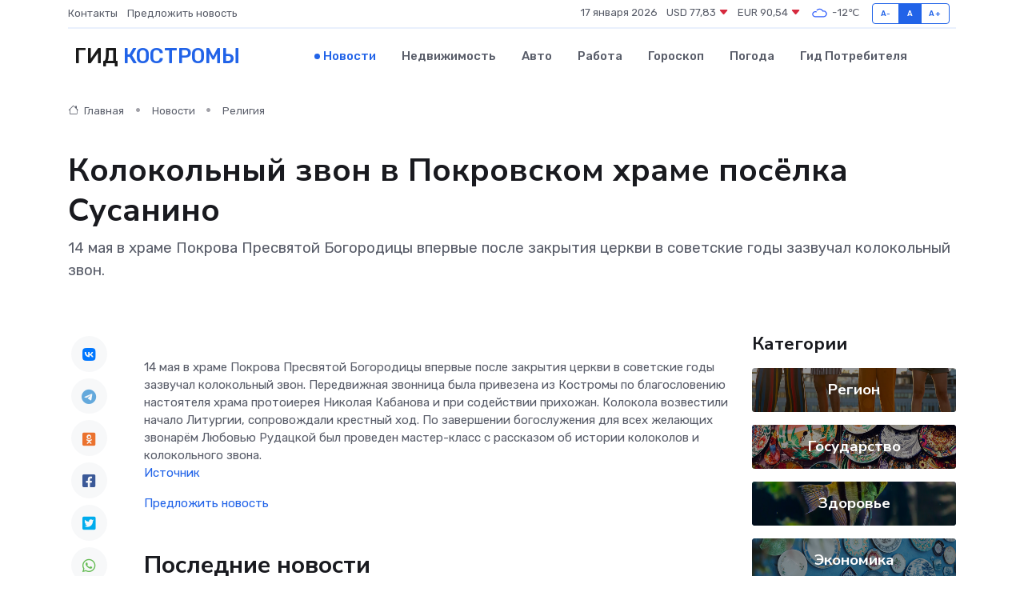

--- FILE ---
content_type: text/html; charset=utf-8
request_url: https://www.google.com/recaptcha/api2/aframe
body_size: 266
content:
<!DOCTYPE HTML><html><head><meta http-equiv="content-type" content="text/html; charset=UTF-8"></head><body><script nonce="k1od5x9fJ00Iwi2XEUnPZA">/** Anti-fraud and anti-abuse applications only. See google.com/recaptcha */ try{var clients={'sodar':'https://pagead2.googlesyndication.com/pagead/sodar?'};window.addEventListener("message",function(a){try{if(a.source===window.parent){var b=JSON.parse(a.data);var c=clients[b['id']];if(c){var d=document.createElement('img');d.src=c+b['params']+'&rc='+(localStorage.getItem("rc::a")?sessionStorage.getItem("rc::b"):"");window.document.body.appendChild(d);sessionStorage.setItem("rc::e",parseInt(sessionStorage.getItem("rc::e")||0)+1);localStorage.setItem("rc::h",'1768654242410');}}}catch(b){}});window.parent.postMessage("_grecaptcha_ready", "*");}catch(b){}</script></body></html>